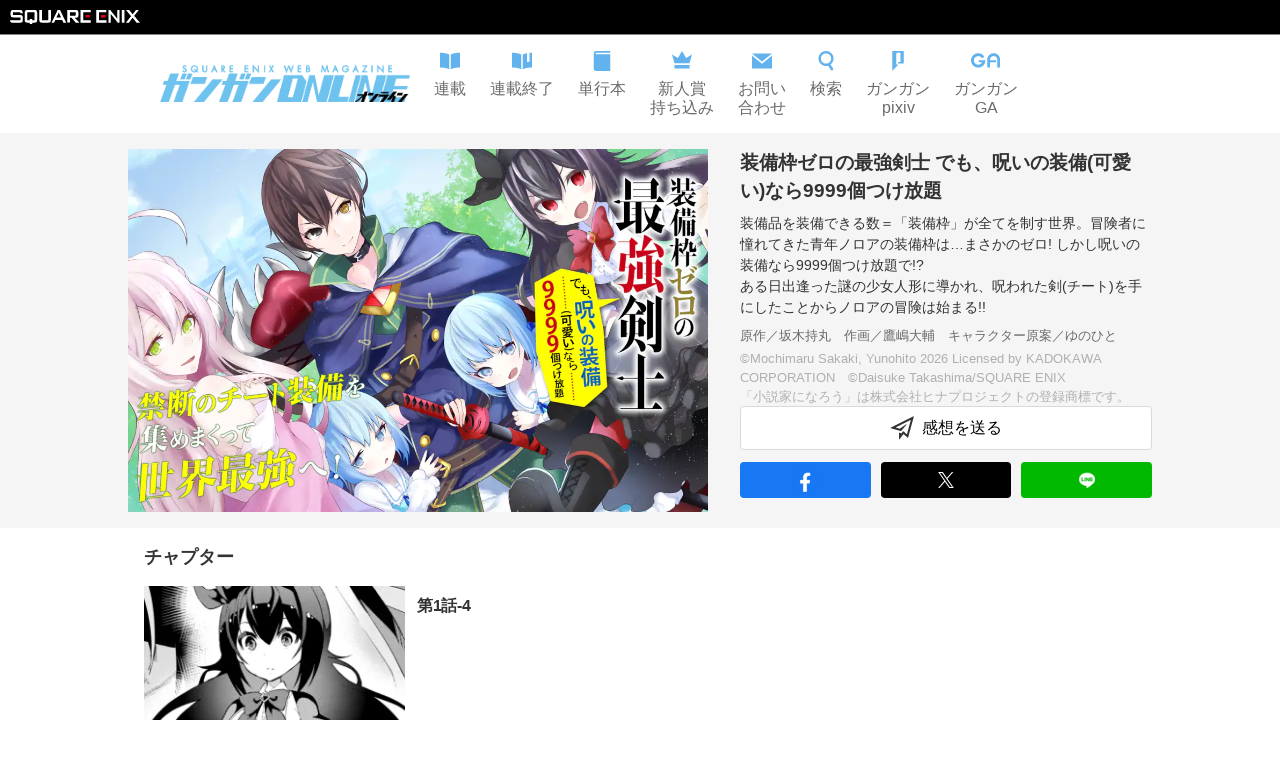

--- FILE ---
content_type: text/html; charset=utf-8
request_url: https://www.ganganonline.com/title/55
body_size: 9597
content:
<!DOCTYPE html><html><head><meta charSet="utf-8"/><meta name="viewport" content="width=device-width"/><meta property="og:title" content="ガンガンONLINE"/><meta property="og:url" content="https://www.ganganonline.com"/><meta property="og:type" content="website"/><link rel="icon" type="image/x-icon" href="/16_16.ico" sizes="16x16"/><link rel="shortcut icon" type="image/x-icon" href="/32_32.ico" sizes="32x32"/><script src="https://cdnjs.cloudflare.com/ajax/libs/autotrack/2.4.1/autotrack.js" integrity="sha512-HUmooslVKj4m6OBu0OgzjXXr+QuFYy/k7eLI5jdeEy/F4RSgMn6XRWRGkFi5IFaFgy7uFTkegp3Z0XnJf3Jq+g==" crossorigin="anonymous" referrerPolicy="no-referrer"></script><link rel="stylesheet" href="https://www.jp.square-enix.com/common/templates/css/template2.0.css"/><meta name="apple-itunes-app" content="app-id=414617249"/><title>装備枠ゼロの最強剣士 でも、呪いの装備(可愛い)なら9999個つけ放題 | ガンガンONLINE</title><meta name="description" content="完全無料で連載中！　ガンガンONLINE／装備枠ゼロの最強剣士 でも、呪いの装備(可愛い)なら9999個つけ放題(原作／坂木持丸　作画／鷹嶋大輔　キャラクター原案／ゆのひと)／装備品を装備できる数＝「装備枠」が全てを制す世界。冒険者に憧れてきた青年ノロアの装備枠は…まさかのゼロ! しかし呪いの装備なら9999個つけ放題で!?
ある日出逢った謎の少女人形に導かれ、呪われた剣(チート)を手にしたことからノロアの冒険は始まる!! "/><meta property="og:description" content="完全無料で連載中！　ガンガンONLINE／装備枠ゼロの最強剣士 でも、呪いの装備(可愛い)なら9999個つけ放題(原作／坂木持丸　作画／鷹嶋大輔　キャラクター原案／ゆのひと)／装備品を装備できる数＝「装備枠」が全てを制す世界。冒険者に憧れてきた青年ノロアの装備枠は…まさかのゼロ! しかし呪いの装備なら9999個つけ放題で!?
ある日出逢った謎の少女人形に導かれ、呪われた剣(チート)を手にしたことからノロアの冒険は始まる!! "/><meta property="og:image" content="/secure/title/55/title_thumbnail_main/227166.webp?hash=J-Eb6zId1w8i_QB4z1sv1g&amp;expires=1769558400"/><meta name="next-head-count" content="14"/><link rel="preload" href="/_next/static/css/59184fc1b4861ca0.css" as="style"/><link rel="stylesheet" href="/_next/static/css/59184fc1b4861ca0.css" data-n-g=""/><link rel="preload" href="/_next/static/css/cc7fe003a0888941.css" as="style"/><link rel="stylesheet" href="/_next/static/css/cc7fe003a0888941.css" data-n-p=""/><noscript data-n-css=""></noscript><script defer="" nomodule="" src="/_next/static/chunks/polyfills-c67a75d1b6f99dc8.js"></script><script src="/_next/static/chunks/webpack-b9f44b7b1933ccaa.js" defer=""></script><script src="/_next/static/chunks/framework-5f4595e5518b5600.js" defer=""></script><script src="/_next/static/chunks/main-486ee6a92efe3798.js" defer=""></script><script src="/_next/static/chunks/pages/_app-301ac03774917bbc.js" defer=""></script><script src="/_next/static/chunks/100-c102f3924fe58ee3.js" defer=""></script><script src="/_next/static/chunks/342-900d299ef46a2f4c.js" defer=""></script><script src="/_next/static/chunks/283-f9ea3b04c4315aab.js" defer=""></script><script src="/_next/static/chunks/296-2cb52904785f88ad.js" defer=""></script><script src="/_next/static/chunks/pages/title/%5BtitleId%5D-2df48d1da89e17ba.js" defer=""></script><script src="/_next/static/yRvviS21-rQ52iMzJQ7xt/_buildManifest.js" defer=""></script><script src="/_next/static/yRvviS21-rQ52iMzJQ7xt/_ssgManifest.js" defer=""></script></head><body><div id="__next" data-reactroot=""><div class="Base_container__BJeCJ"><header id="sqexHeader-black"><div id="header-title" class="clearfix"><div class="logo"><a href="https://www.jp.square-enix.com/"><img src="https://www.jp.square-enix.com/common/templates/images/logo_b.svg" alt="SQUARE ENIX"/></a></div></div></header><div class="Header_container__VUzJA"><a class="Header_container__logoLink__KhlVY" href="/"><img class="Header_container__logo__xQHzX" src="/assets/header_logo.png" width="259" height="44"/></a><div class="Header_container_pc__nomHH"><div class="Header_container_pc__icons__Hc6Va"><a href="/rensai"><div class="Header_icon__GNcb6"><svg width="20" height="20" viewBox="0 0 16 16" fill="none" xmlns="http://www.w3.org/2000/svg"><path fill-rule="evenodd" clip-rule="evenodd" d="M7.33337 2.7688C5.39816 1.81656 2.72722 1.4163 0 1.33301V13.1423C2.62467 13.2223 5.19667 13.5963 7.11133 14.4723C7.18408 14.5057 7.25821 14.5348 7.33337 14.5595V3.88945V2.7688ZM8.66671 2.76876V3.88945V14.5594C8.74202 14.5347 8.81635 14.5057 8.88933 14.4723C10.804 13.5963 13.3753 13.2223 16 13.1423V1.33301C13.2728 1.4163 10.6019 1.81655 8.66671 2.76876Z" fill="#62B2EE"></path></svg><p class="Header_icon__text__Hk3LH">連載</p></div></a><a href="/finish"><div class="Header_icon__GNcb6"><svg width="20" height="20" viewBox="0 0 16 16" fill="none" xmlns="http://www.w3.org/2000/svg"><path fill-rule="evenodd" clip-rule="evenodd" d="M0 1.33301C2.72722 1.4163 5.39816 1.81656 7.33337 2.7688V3.88945V14.5595C7.25821 14.5348 7.18408 14.5057 7.11133 14.4723C5.19667 13.5963 2.62467 13.2223 0 13.1423V1.33301ZM8.66671 3.88945V2.76876C9.62492 2.29728 10.7635 1.96111 12 1.73175V8.99967L13 8.33301L14 8.99967V1.45625C14.6564 1.39348 15.3265 1.35358 16 1.33301V13.1423C13.3753 13.2223 10.804 13.5963 8.88933 14.4723C8.81635 14.5057 8.74202 14.5347 8.66671 14.5594V3.88945Z" fill="#62B2EE"></path></svg><p class="Header_icon__text__Hk3LH">連載終了</p></div></a><a href="/volumes"><div class="Header_icon__GNcb6"><svg width="20" height="20" viewBox="0 0 16 16" fill="none" xmlns="http://www.w3.org/2000/svg"><path d="M3.66301 2.66667C2.74634 2.66667 2.74634 1.33333 3.66301 1.33333H14.6663V0H3.33301C2.22834 0 1.33301 0.895333 1.33301 2V14C1.33301 15.1047 2.22834 16 3.33301 16H14.6663V2.66667H3.66301Z" fill="#62B2EE"></path></svg><p class="Header_icon__text__Hk3LH">単行本</p></div></a><a href="/special/award/"><div class="Header_icon__GNcb6"><svg width="20" height="20" viewBox="0 0 16 16" fill="none" xmlns="http://www.w3.org/2000/svg"><path d="M2 9.8L0 2.8L4.736 5.6L8 0L11.264 5.6L16 2.8L14 9.8H2ZM2 11.2V14H14V11.2H2Z" fill="#62B2EE"></path></svg><p class="Header_icon__text__Hk3LH">新人賞<br/>持ち込み</p></div></a><a href="/special/support/"><div class="Header_icon__GNcb6"><svg width="20" height="20" viewBox="0 0 16 16" fill="none" xmlns="http://www.w3.org/2000/svg"><path d="M8 8.47533L0.01 2H15.99L8 8.47533ZM8 10.1913L0 3.708V14H16V3.708L8 10.1913Z" fill="#62B2EE"></path></svg><p class="Header_icon__text__Hk3LH">お問い<br/>合わせ</p></div></a><a href="/search"><div class="Header_icon__GNcb6"><svg width="20" height="20" viewBox="0 0 16 16" fill="none" xmlns="http://www.w3.org/2000/svg"><path fill-rule="evenodd" clip-rule="evenodd" d="M8 1.89474C5.73273 1.89474 3.89474 3.73273 3.89474 6C3.89474 8.26727 5.73273 10.1053 8 10.1053C10.2673 10.1053 12.1053 8.26727 12.1053 6C12.1053 3.73273 10.2673 1.89474 8 1.89474ZM2 6C2 2.68629 4.68629 0 8 0C11.3137 0 14 2.68629 14 6C14 9.31371 11.3137 12 8 12C4.68629 12 2 9.31371 2 6Z" fill="#62B2EE"></path><path fill-rule="evenodd" clip-rule="evenodd" d="M9.61727 11.6727C9.31142 11.2079 9.44384 10.5828 9.91189 10.2819L9.99925 10.2257C10.4603 9.92931 11.0741 10.0593 11.3754 10.5172L13.6456 13.9675C13.9514 14.4324 13.819 15.0574 13.351 15.3584L13.2636 15.4145C12.8025 15.7109 12.1887 15.5809 11.8875 15.123L9.61727 11.6727Z" fill="#62B2EE"></path></svg><p class="Header_icon__text__Hk3LH">検索</p></div></a><a href="/pixiv"><div class="Header_icon__GNcb6"><svg width="20" height="20" viewBox="0 0 16 16" fill="none" xmlns="http://www.w3.org/2000/svg"><path d="M8.00065 9.7V9.16667C8.00065 9.00098 8.13496 8.86667 8.30065 8.86667H9.33398C9.86732 8.86667 10.0007 8.22222 10.0007 8V2C10.0007 1.46667 9.55621 1.33333 9.33398 1.33333H7.33398C6.80065 1.33333 6.66732 2 6.66732 2.33333V10.3333C6.66732 10.7357 7.15313 10.8953 7.61157 10.9585C7.87634 10.995 8.01084 11.3231 7.82185 11.5121L3.84612 15.4879C3.65713 15.6769 3.33398 15.543 3.33398 15.2757V0.3C3.33398 0.134315 3.4683 0 3.63398 0H12.3673C12.533 0 12.6673 0.134315 12.6673 0.3V9.7C12.6673 9.86569 12.533 10 12.3673 10H8.30065C8.13497 10 8.00065 9.86569 8.00065 9.7Z" fill="#62B2EE"></path></svg><p class="Header_icon__text__Hk3LH">ガンガン<br/>pixiv</p></div></a><a href="/ga"><div class="Header_icon__GNcb6"><svg width="30" height="20" viewBox="0 0 25 13" fill="none" xmlns="http://www.w3.org/2000/svg"><path d="M6.00015 12.0015C2.69195 12.0015 0 9.30952 0 6.00015C0 2.69195 2.69195 0 6.00015 0C8.12407 0 10.1104 1.13958 11.1829 2.97538L9.11194 4.1867C8.46747 3.08475 7.27497 2.40029 6.00015 2.40029C4.01499 2.40029 2.40029 4.01499 2.40029 6.00015C2.40029 7.9853 4.01499 9.6 6.00015 9.6C7.16678 9.6 8.26755 9.02727 8.94495 8.0688C9.01668 7.96648 9.02609 7.83359 8.96847 7.72304C8.91084 7.61249 8.79677 7.54311 8.6721 7.54311H6.63521C6.54112 7.54311 6.46351 7.46667 6.46351 7.37141V6.00015C6.46351 5.90606 6.53995 5.82845 6.63521 5.82845H11.9968L11.9979 5.87549C11.9991 5.91782 12.0003 5.95899 12.0003 6.00015C12.0003 6.52113 11.9321 7.03976 11.798 7.54311C11.1006 10.168 8.71562 12.0015 6.00015 12.0015Z" fill="#62B2EE"></path><path d="M22.0554 12.0003C21.9637 12.0003 21.8885 11.925 21.8885 11.8333V5.33281C21.8885 3.67829 20.542 2.33303 18.8887 2.33303C17.2353 2.33303 15.8889 3.67829 15.8889 5.33281V5.49979C15.8889 5.68441 16.0382 5.83258 16.2217 5.83258H20.7219C20.8137 5.83258 20.8889 5.90784 20.8889 5.99956V7.33306C20.8889 7.42478 20.8137 7.50004 20.7219 7.50004H16.2217C16.0371 7.50004 15.8889 7.64938 15.8889 7.83282V11.8333C15.8889 11.925 15.8136 12.0003 15.7219 12.0003H13.7217C13.6299 12.0003 13.5547 11.925 13.5547 11.8333V5.33281C13.5547 2.393 15.9477 0 18.8887 0C21.8297 0 24.2215 2.393 24.2215 5.33281V11.8321C24.2215 11.9239 24.1462 11.9991 24.0545 11.9991H22.0554V12.0003Z" fill="#62B2EE"></path></svg><p class="Header_icon__text__Hk3LH">ガンガン<br/>GA</p></div></a></div></div><div class="Header_container_sp__a2H9w"><a class="Header_container_sp__search__3zv8F" href="/search"><svg width="24" height="24" viewBox="0 0 24 24" fill="none" xmlns="http://www.w3.org/2000/svg"><path fill-rule="evenodd" clip-rule="evenodd" d="M12 2.84211C8.59909 2.84211 5.84211 5.59909 5.84211 9C5.84211 12.4009 8.59909 15.1579 12 15.1579C15.4009 15.1579 18.1579 12.4009 18.1579 9C18.1579 5.59909 15.4009 2.84211 12 2.84211ZM3 9C3 4.02944 7.02944 0 12 0C16.9706 0 21 4.02944 21 9C21 13.9706 16.9706 18 12 18C7.02944 18 3 13.9706 3 9Z" fill="#333333"></path><path fill-rule="evenodd" clip-rule="evenodd" d="M14.1481 17.0865C13.8423 16.6216 13.9747 15.9965 14.4428 15.6956L15.415 15.0706C15.8761 14.7742 16.4899 14.9042 16.7912 15.3621L20.7461 21.3729C21.052 21.8378 20.9196 22.4629 20.4515 22.7638L19.4793 23.3888C19.0182 23.6852 18.4044 23.5552 18.1031 23.0973L14.1481 17.0865Z" fill="#333333"></path></svg></a><a class="Header_container_sp__menu__Sg6y_"><svg width="24" height="24" viewBox="0 0 24 24" fill="none" xmlns="http://www.w3.org/2000/svg"><path d="M24 5C24 5.55228 23.5523 6 23 6H1C0.447716 6 0 5.55228 0 5V3C0 2.44772 0.447715 2 1 2H23C23.5523 2 24 2.44772 24 3V5ZM24 11C24 10.4477 23.5523 10 23 10H1C0.447716 10 0 10.4477 0 11V13C0 13.5523 0.447715 14 1 14H23C23.5523 14 24 13.5523 24 13V11ZM24 19C24 18.4477 23.5523 18 23 18H1C0.447716 18 0 18.4477 0 19V21C0 21.5523 0.447715 22 1 22H23C23.5523 22 24 21.5523 24 21V19Z" fill="#333333"></path></svg></a></div></div><main class="Base_main__nEWZl"><div class="title_top__ik2q9"><div class="title_container__HVMj2"><img src="/secure/title/55/title_thumbnail_main/227166.webp?hash=J-Eb6zId1w8i_QB4z1sv1g&amp;expires=1769558400" class="title_thumbnail__b751O" width="1080" height="675" loading="eager"/><div class="title_detail__iHeQp"><h1 class="title_detail__header__S1nuK">装備枠ゼロの最強剣士 でも、呪いの装備(可愛い)なら9999個つけ放題</h1><p class="title_detail__description__2_9cS">装備品を装備できる数＝「装備枠」が全てを制す世界。冒険者に憧れてきた青年ノロアの装備枠は…まさかのゼロ! しかし呪いの装備なら9999個つけ放題で!?
ある日出逢った謎の少女人形に導かれ、呪われた剣(チート)を手にしたことからノロアの冒険は始まる!! </p><p class="title_detail__author__j_PAS">原作／坂木持丸　作画／鷹嶋大輔　キャラクター原案／ゆのひと</p><p class="title_detail__copyright__U12hB">©Mochimaru Sakaki, Yunohito 2026 Licensed by KADOKAWA CORPORATION　©Daisuke Takashima/SQUARE ENIX
「小説家になろう」は株式会社ヒナプロジェクトの登録商標です。
</p><a class="title_form__jmpAS" href="https://www.ganganonline.com/questionnaire/280/"><svg width="24" height="24" viewBox="0 0 24 24" fill="none" xmlns="http://www.w3.org/2000/svg" style="margin-right:0.5rem"><path d="M0.693516 11.6532C0.448325 11.7758 0.48245 12.136 0.746305 12.2103L10.8164 15.0483C10.9284 15.0798 11.0486 15.0437 11.1247 14.9557L16.4418 8.80306C16.6725 8.53612 16.3332 8.15917 16.0435 8.3606L9.95988 12.5914C9.88648 12.6425 9.79415 12.6581 9.70804 12.6341L6.28212 11.6791C6.01764 11.6054 5.98295 11.2446 6.22852 11.1218L20.2939 4.09003C20.5258 3.97407 20.7857 4.18713 20.7174 4.4373L17.0474 17.893C16.9888 18.1078 16.7248 18.1862 16.5585 18.0381L13.415 15.2391C13.2834 15.1219 13.0796 15.1429 12.9746 15.2844L11.3664 17.4522C11.2497 17.6094 11 17.5269 11 17.3311C11 17.24 10.9393 17.16 10.8516 17.1354L9.38089 16.7236C9.18959 16.6701 9 16.8139 9 17.0125V23.0919C9 23.381 9.36873 23.5028 9.54096 23.2706L13.2776 18.2325C13.3826 18.0909 13.5864 18.07 13.718 18.1872L17.6384 21.6781C17.8048 21.8262 18.0688 21.7478 18.1274 21.5329L23.8235 0.647332C23.8917 0.397152 23.6318 0.184099 23.3999 0.300069L0.693516 11.6532Z" fill="#333333"></path></svg>感想を送る</a><div class="Share_buttons__P3ZYu"><a class="Share_facebook__lEEHS"><img src="/assets/fb_round.svg" width="24" height="24"/></a><a class="Share_twitter__K2sWp"><img src="/assets/x.svg" width="16" height="16"/></a><a class="Share_line__8dKcl"><img src="/assets/line_round.svg" width="24" height="24"/></a></div></div></div></div><div class="title_chapter_section__U7RGo"><div class="title_chapter__WhxXL"><div class="SectionHeader_container__Xxse_"><p class="SectionHeader_container__header__lstDB">チャプター</p></div><div class="title_chapter__main__RYGDo"><a class="Chapter_chapter__oSTBF"><div class="Chapter_chapter__thumbnailWrapper__9OmQC"><img class="Chapter_chapter__thumbnail__EKQwb" width="540" height="338" src="/secure/title/55/chapter/4001/chapter_thumbnail/8750.webp?hash=RYLAiXEH9pMMnGU2aQXm5A&amp;expires=1769558400" alt="第1話-4"/></div><div class="Chapter_chapter__body__Iopda"><p class="Chapter_chapter__mainText__G2ahx">第1話-4</p><p class="Chapter_chapter__subText__7jPPP"></p></div></a><a class="Chapter_chapter__oSTBF"><div class="Chapter_chapter__thumbnailWrapper__9OmQC"><img class="Chapter_chapter__thumbnail__EKQwb" width="540" height="338" src="/secure/title/55/chapter/4004/chapter_thumbnail/8747.webp?hash=-EGhVCOGBC93-36DteflZw&amp;expires=1769558400" alt="第1話-3"/></div><div class="Chapter_chapter__body__Iopda"><p class="Chapter_chapter__mainText__G2ahx">第1話-3</p><p class="Chapter_chapter__subText__7jPPP"></p></div></a><a class="Chapter_chapter__oSTBF"><div class="Chapter_chapter__thumbnailWrapper__9OmQC"><img class="Chapter_chapter__thumbnail__EKQwb" width="540" height="338" src="/secure/title/55/chapter/4007/chapter_thumbnail/8744.webp?hash=KgtmVI3rFEKDr_Abp5cYqw&amp;expires=1769558400" alt="第1話-2"/></div><div class="Chapter_chapter__body__Iopda"><p class="Chapter_chapter__mainText__G2ahx">第1話-2</p><p class="Chapter_chapter__subText__7jPPP"></p></div></a><a class="Chapter_chapter__oSTBF"><div class="Chapter_chapter__thumbnailWrapper__9OmQC"><img class="Chapter_chapter__thumbnail__EKQwb" width="540" height="338" src="/secure/title/55/chapter/3980/chapter_thumbnail/8741.webp?hash=_-LV_Q7zMcJJedrb1y7pMA&amp;expires=1769558400" alt="第1話-1"/></div><div class="Chapter_chapter__body__Iopda"><p class="Chapter_chapter__mainText__G2ahx">第1話-1</p><p class="Chapter_chapter__subText__7jPPP"></p></div></a></div></div></div><section class="title_sections__x9JW_"><div class="TitleInformationSection_container__Prgnt"><div class="TitleInformationSection_informations__TlxwB"><div class="SectionHeader_container__Xxse_"><p class="SectionHeader_container__header__lstDB">作品インフォメーション</p></div><div class="TitleInformationSection_informations__items__D10tv"><div class="TitleInformationSection_information__x9OIz"><div class="TitleInformationSection_information__body__hJ5oo"><p class="TitleInformationSection_information__text__nos_L">『装備枠ゼロの最強剣士 でも、呪いの装備(可愛い)なら9999個つけ放題』コミックス第7巻(完) 2023年3月7日 発売!!</p></div><p class="TitleInformationSection_information__date__cRFEy"></p></div></div></div></div><div class="title_books__zoIGW"><div class="title_contents__0Tb1M title_contents_single__n6pK4"><div class="VolumeSection2_section__6GVXY"><div class="SectionHeader_container__Xxse_"><p class="SectionHeader_container__header__lstDB">単行本</p></div><div class="VolumeSection2_section__volumes__0CqdL VolumeSection2_section__volumes_single__D9Aqm"><div class="Volume2_volume__xgmP3"><img width="540" height="770" src="/secure/title/55/volume/5739/volume_thumbnail/203247.webp?hash=ou20d6nY8u_EXxXH2O4dHw&amp;expires=1769558400" class="Volume2_volume__thumbnail__bnSCU"/><div><p class="Volume2_volume__name__paNqo">装備枠ゼロの最強剣士 でも、呪いの装備(可愛い)なら9999個つけ放題 7巻(完)</p><p class="Volume2_volume__catchPhrase__GQu2c">誰も欠けることなく全てを救え――!! 呪いの装備で目指す世界最強譚、堂々完結!!</p><p class="Volume2_volume__description_close__Z2_jX Volume2_volume__description___4iuC">聖都を度々襲撃する魔物の群れ。その狙いは隣国の姫にして聖都のアイドル、ラヴリアだった…!? 彼女の護衛を任されたノロアは、護衛中ラヴリアとの仲を深める中で、呪い持ちの謎の男マーズと遭遇する。聖都の呪災に深く関わっていると見なし、マーズの捜索が開始される中、ラヴリアは密かにマーズと接触していた…。マーズは「呪い持ち」であるラヴリアに、ノロアの抹殺を命じるが…!?
呪いの装備で目指す世界最強譚、堂々完結!!</p><span class="Volume2_volume__descriptionContinue__uv6VI">...続きを読む</span><p class="Volume2_volume__publishedDate__F7vWf">2023.03.07発売！</p><div class="BookStoreBanner_banners__eUdiC"><a href="http://www.amazon.co.jp/gp/product/4757584318?ie=UTF8&amp;tag=semb-22&amp;linkCode=as2&amp;camp=247&amp;creative=1211&amp;creativeASIN=4757584318" class="BookStoreBanner_banners__banner__WmMv1" target="_blank"><img src="/assets/bookstore/amazon.png" width="100" height="40"/></a><a href="https://7net.omni7.jp/detail_isbn/9784757584310" class="BookStoreBanner_banners__banner__WmMv1" target="_blank"><img src="/assets/bookstore/7net.png" width="100" height="40"/></a><a href="http://ad2.trafficgate.net/t/r/22/188/152355_161823/0/-/http://books.rakuten.co.jp/rdt/item/?sid=213310&amp;sno=ISBN:9784757584310" class="BookStoreBanner_banners__banner__WmMv1" target="_blank"><img src="/assets/bookstore/rakuten.png" width="100" height="40"/></a><a href="https://magazine.jp.square-enix.com/top/comics/detail/9784757584310/" class="BookStoreBanner_banners__banner__WmMv1" target="_blank"><img src="/assets/bookstore/denshi.png" width="100" height="40"/></a></div></div><a class="Volume2_volume__fare_info__GdCPy" href="https://magazine.jp.square-enix.com/top/event/detail/2344/">フェア情報</a></div></div></div><div><div class="OriginalSection_section__KZdDm"><div class="SectionHeader_container__Xxse_"><p class="SectionHeader_container__header__lstDB">関連書籍</p></div><div class="OriginalSection_section__volumes__i3XnV OriginalSection_section__volumes_single__ou1lC"><div class="OriginalVolume_volume__h3EdR"><img src="/secure/book/110485.webp?hash=xQCXpgK8nS3KI1N0KLtHyg&amp;expires=1769558400" class="OriginalVolume_volume__thumbnail__5e1aK"/><div><p class="OriginalVolume_volume__name__qg7JG">装備枠ゼロの最強剣士 でも、呪いの装備(可愛い)なら9999個つけ放題 3巻</p><p class="OriginalVolume_volume__author__EW9Ls">著者／坂木持丸
イラスト／ゆのひと
発行／KADOKAWA(カドカワBOOKS) </p><p class="OriginalVolume_volume__catchPhrase__RrY3m"></p><p class="OriginalVolume_volume__description_close__yLEOG OriginalVolume_volume__description__HsPK5"></p><span class="OriginalVolume_volume__descriptionContinue__BxVj2">...続きを読む</span><p class="OriginalVolume_volume__publishedDate__XNMNW"></p></div></div></div></div></div></div></div></section><div style="display:none">          <!-- Google Code for 20130409_PC_&#12460;&#12531;&#12460;&#12531;&#12458;&#12531;&#12521;&#12452;&#12531;_&#20844;&#24335;&#12469;&#12452;&#12488;_TOP --><!-- Remarketing tags may not be associated with personally identifiable information or placed on pages related to sensitive categories. For instructions on adding this tag and more information on the above requirements, read the setup guide: google.com/ads/remarketingsetup --><script type="text/javascript">/* <![CDATA[ */var google_conversion_id = 996876087;var google_conversion_label = "rGbTCJmnpQQQt76s2wM";var google_custom_params = window.google_tag_params;var google_remarketing_only = true;/* ]]> */</script><script type="text/javascript" src="//www.googleadservices.com/pagead/conversion.js" defer></script><noscript><div style="display:inline;"><img height="1" width="1" style="border-style:none;" alt="" src="//googleads.g.doubleclick.net/pagead/viewthroughconversion/996876087/?value=0&amp;label=rGbTCJmnpQQQt76s2wM&amp;guid=ON&amp;script=0"/></div></noscript></div></main><div class="Footer_footer__uZPiO"><div class="Footer_footer__inner__kz0x7"><a class="Footer_item__NzomH" href="https://magazine.jp.square-enix.com/top/"><p class="Footer_item__text__hCKyR">SQUARE ENIX マガジン＆ブックス</p><svg class="Footer_item__icon__u0zdY" width="24" height="24" viewBox="0 0 24 24" fill="none" xmlns="http://www.w3.org/2000/svg"><path d="M9 5L15 12L9 19" stroke="#333333" stroke-linecap="round" stroke-linejoin="round"></path></svg></a><a class="Footer_item__NzomH" href="https://magazine.jp.square-enix.com/gangan/"><p class="Footer_item__text__hCKyR">月刊少年ガンガン</p><svg class="Footer_item__icon__u0zdY" width="24" height="24" viewBox="0 0 24 24" fill="none" xmlns="http://www.w3.org/2000/svg"><path d="M9 5L15 12L9 19" stroke="#333333" stroke-linecap="round" stroke-linejoin="round"></path></svg></a><a class="Footer_item__NzomH" href="https://magazine.jp.square-enix.com/gfantasy/"><p class="Footer_item__text__hCKyR">月刊Gファンタジー</p><svg class="Footer_item__icon__u0zdY" width="24" height="24" viewBox="0 0 24 24" fill="none" xmlns="http://www.w3.org/2000/svg"><path d="M9 5L15 12L9 19" stroke="#333333" stroke-linecap="round" stroke-linejoin="round"></path></svg></a><a class="Footer_item__NzomH" href="https://magazine.jp.square-enix.com/yg/"><p class="Footer_item__text__hCKyR">ヤングガンガン</p><svg class="Footer_item__icon__u0zdY" width="24" height="24" viewBox="0 0 24 24" fill="none" xmlns="http://www.w3.org/2000/svg"><path d="M9 5L15 12L9 19" stroke="#333333" stroke-linecap="round" stroke-linejoin="round"></path></svg></a><a class="Footer_item__NzomH" href="https://magazine.jp.square-enix.com/joker/"><p class="Footer_item__text__hCKyR">月刊ガンガンJOKER</p><svg class="Footer_item__icon__u0zdY" width="24" height="24" viewBox="0 0 24 24" fill="none" xmlns="http://www.w3.org/2000/svg"><path d="M9 5L15 12L9 19" stroke="#333333" stroke-linecap="round" stroke-linejoin="round"></path></svg></a><a class="Footer_item__NzomH" href="https://magazine.jp.square-enix.com/biggangan/"><p class="Footer_item__text__hCKyR">月刊ビッグガンガン</p><svg class="Footer_item__icon__u0zdY" width="24" height="24" viewBox="0 0 24 24" fill="none" xmlns="http://www.w3.org/2000/svg"><path d="M9 5L15 12L9 19" stroke="#333333" stroke-linecap="round" stroke-linejoin="round"></path></svg></a><a class="Footer_item__NzomH" href="https://www.manga-up.com/"><p class="Footer_item__text__hCKyR">マンガUP!</p><svg class="Footer_item__icon__u0zdY" width="24" height="24" viewBox="0 0 24 24" fill="none" xmlns="http://www.w3.org/2000/svg"><path d="M9 5L15 12L9 19" stroke="#333333" stroke-linecap="round" stroke-linejoin="round"></path></svg></a><a class="Footer_item__NzomH" href="https://magazine.jp.square-enix.com/ganganpixiv/"><p class="Footer_item__text__hCKyR">ガンガンpixiv</p><svg class="Footer_item__icon__u0zdY" width="24" height="24" viewBox="0 0 24 24" fill="none" xmlns="http://www.w3.org/2000/svg"><path d="M9 5L15 12L9 19" stroke="#333333" stroke-linecap="round" stroke-linejoin="round"></path></svg></a><a class="Footer_item__NzomH" href="https://magazine.jp.square-enix.com/sqexnovel/"><p class="Footer_item__text__hCKyR">SQEXノベル</p><svg class="Footer_item__icon__u0zdY" width="24" height="24" viewBox="0 0 24 24" fill="none" xmlns="http://www.w3.org/2000/svg"><path d="M9 5L15 12L9 19" stroke="#333333" stroke-linecap="round" stroke-linejoin="round"></path></svg></a><a class="Footer_item__NzomH" href="https://magazine.jp.square-enix.com/top/anime/"><p class="Footer_item__text__hCKyR">アニメ・実写情報</p><svg class="Footer_item__icon__u0zdY" width="24" height="24" viewBox="0 0 24 24" fill="none" xmlns="http://www.w3.org/2000/svg"><path d="M9 5L15 12L9 19" stroke="#333333" stroke-linecap="round" stroke-linejoin="round"></path></svg></a><a class="Footer_item__NzomH" href="https://www.jp.square-enix.com/recruit/career/"><p class="Footer_item__text__hCKyR">出版部門 採用情報</p><svg class="Footer_item__icon__u0zdY" width="24" height="24" viewBox="0 0 24 24" fill="none" xmlns="http://www.w3.org/2000/svg"><path d="M9 5L15 12L9 19" stroke="#333333" stroke-linecap="round" stroke-linejoin="round"></path></svg></a><a class="Footer_item__NzomH" href="https://special.member.jp.square-enix.com/"><p class="Footer_item__text__hCKyR">SQUARE ENIX MEMBERS</p><svg class="Footer_item__icon__u0zdY" width="24" height="24" viewBox="0 0 24 24" fill="none" xmlns="http://www.w3.org/2000/svg"><path d="M9 5L15 12L9 19" stroke="#333333" stroke-linecap="round" stroke-linejoin="round"></path></svg></a></div></div><div class="Footer_jasrac__Zw5ZC"><div class="Footer_jasrac__box__S4l1f"><img class="Footer_jasrac__icon__QxJKW" src="/assets/JASRAC.JPG" width="56" height="56"/><p class="Footer_jasrac__number__8pEBn">JASRAC許諾
第9006541165Y38029号</p></div></div><footer id="sqexFooter" class="sqex-footer-black"><div id="sqex-footer-contents"><div class="sqex-footer-shares-wrap"><dl class="sqex-footer-shares"><dd><a class="facebook" title="Facebookでシェア"><img src="https://www.jp.square-enix.com/common/templates/images/footer/share_fb.png" alt="Facebookにシェアする" height="25"/></a></dd><dd><a class="twitter" title="Xでシェア"><img src="https://www.jp.square-enix.com/common/templates/images/footer/share_x_b.png" alt="Xにシェアする" height="25"/></a></dd><dd><a class="line" href="http://line.naver.jp/R/msg/text/?%E3%82%AC%E3%83%B3%E3%82%AC%E3%83%B3ONLINE%20http://sqex.to/92K" target="_blank"><img src="https://www.jp.square-enix.com/common/templates/images/footer/share_ln.png" alt="LINEで送る" title="LINEで送る" style="vertical-align:top!important;width:25px"/></a></dd></dl></div><ul class="sqex-footer-textlink"><li><a href="https://www.jp.square-enix.com/caution.html" class="caution" target="_blank">著作権について</a></li><li><a href="https://www.jp.square-enix.com/privacy/" target="_blank">プライバシーポリシー</a></li><li><a href="https://support.jp.square-enix.com/jump.php" target="_blank">サポートセンター</a></li></ul><div class="sqex-footer-copy-logo"><p class="sqex-footer-copyright" style="line-height:1.8">本サイトの掲載作品はすべてフィクションです。実在の人物・団体・事件等には一切関係ありません。<br/>本サイト上に掲載の文章、画像、写真などを無断で複製することは法律で禁じられています。全ての著作権は株式会社スクウェア・エニックスに帰属します。<br/>All rights Reserved. No reproduction or republication without written permission.<br/>© SQUARE ENIX</p></div></div></footer><div class="Base_button__YdH28 Base_top__C7Aln"><svg width="38" height="18" viewBox="0 0 38 18" fill="none" xmlns="http://www.w3.org/2000/svg"><path d="M2 16L19 2L36 16" stroke="#6B6B6B" stroke-width="3" stroke-linecap="round" stroke-linejoin="round"></path></svg></div></div></div><script id="__NEXT_DATA__" type="application/json">{"props":{"pageProps":{"data":{"default":{"news":[{"body":"『装備枠ゼロの最強剣士 でも、呪いの装備(可愛い)なら9999個つけ放題』コミックス第7巻(完) 2023年3月7日 発売!!"}],"chapters":[{"id":4001,"thumbnailUrl":"/secure/title/55/chapter/4001/chapter_thumbnail/8750.webp?hash=RYLAiXEH9pMMnGU2aQXm5A\u0026expires=1769558400","mainText":"第1話-4"},{"id":4004,"thumbnailUrl":"/secure/title/55/chapter/4004/chapter_thumbnail/8747.webp?hash=-EGhVCOGBC93-36DteflZw\u0026expires=1769558400","mainText":"第1話-3"},{"id":4007,"thumbnailUrl":"/secure/title/55/chapter/4007/chapter_thumbnail/8744.webp?hash=KgtmVI3rFEKDr_Abp5cYqw\u0026expires=1769558400","mainText":"第1話-2"},{"id":3980,"thumbnailUrl":"/secure/title/55/chapter/3980/chapter_thumbnail/8741.webp?hash=_-LV_Q7zMcJJedrb1y7pMA\u0026expires=1769558400","mainText":"第1話-1"}],"relatedTitleLinks":[],"titleName":"装備枠ゼロの最強剣士 でも、呪いの装備(可愛い)なら9999個つけ放題","imageUrl":"/secure/title/55/title_thumbnail_main/227166.webp?hash=J-Eb6zId1w8i_QB4z1sv1g\u0026expires=1769558400","author":"原作／坂木持丸　作画／鷹嶋大輔　キャラクター原案／ゆのひと","description":"装備品を装備できる数＝「装備枠」が全てを制す世界。冒険者に憧れてきた青年ノロアの装備枠は…まさかのゼロ! しかし呪いの装備なら9999個つけ放題で!?\nある日出逢った謎の少女人形に導かれ、呪われた剣(チート)を手にしたことからノロアの冒険は始まる!! ","informationBannerSection":{"banners":[]},"impressionUrl":"https://www.ganganonline.com/questionnaire/280/","volumeSections":{"volumes":[{"bookstoreBanners":[{"store":1,"url":"http://www.amazon.co.jp/gp/product/4757584318?ie=UTF8\u0026tag=semb-22\u0026linkCode=as2\u0026camp=247\u0026creative=1211\u0026creativeASIN=4757584318"},{"store":2,"url":"https://7net.omni7.jp/detail_isbn/9784757584310"},{"store":3,"url":"http://ad2.trafficgate.net/t/r/22/188/152355_161823/0/-/http://books.rakuten.co.jp/rdt/item/?sid=213310\u0026sno=ISBN:9784757584310"},{"store":5,"url":"https://magazine.jp.square-enix.com/top/comics/detail/9784757584310/"}],"imageUrl":"/secure/title/55/volume/5739/volume_thumbnail/203247.webp?hash=ou20d6nY8u_EXxXH2O4dHw\u0026expires=1769558400","titleId":55,"published":"2023.03.07発売！","name":"装備枠ゼロの最強剣士 でも、呪いの装備(可愛い)なら9999個つけ放題 7巻(完)","author":"原作／坂木持丸　作画／鷹嶋大輔　キャラクター原案／ゆのひと","campaignUrl":"https://magazine.jp.square-enix.com/top/event/detail/2344/","volumeId":"title5739","catchphrase":"誰も欠けることなく全てを救え――!! 呪いの装備で目指す世界最強譚、堂々完結!!","summary":"聖都を度々襲撃する魔物の群れ。その狙いは隣国の姫にして聖都のアイドル、ラヴリアだった…!? 彼女の護衛を任されたノロアは、護衛中ラヴリアとの仲を深める中で、呪い持ちの謎の男マーズと遭遇する。聖都の呪災に深く関わっていると見なし、マーズの捜索が開始される中、ラヴリアは密かにマーズと接触していた…。マーズは「呪い持ち」であるラヴリアに、ノロアの抹殺を命じるが…!?\n呪いの装備で目指す世界最強譚、堂々完結!!"}],"header":"単行本"},"originalSections":{"volumes":[{"bookstoreBanners":[],"imageUrl":"/secure/book/110485.webp?hash=xQCXpgK8nS3KI1N0KLtHyg\u0026expires=1769558400","titleId":55,"name":"装備枠ゼロの最強剣士 でも、呪いの装備(可愛い)なら9999個つけ放題 3巻","author":"著者／坂木持丸\nイラスト／ゆのひと\n発行／KADOKAWA(カドカワBOOKS) ","volumeId":"220"}],"header":"関連書籍"},"copyright":"©Mochimaru Sakaki, Yunohito 2026 Licensed by KADOKAWA CORPORATION　©Daisuke Takashima/SQUARE ENIX\n「小説家になろう」は株式会社ヒナプロジェクトの登録商標です。\n","sns":{"url":"https://www.ganganonline.com/share/55","body":"スクエニ発の漫画がたくさん読める #ガンガンONLINE で『装備枠ゼロの最強剣士 でも、呪いの装備(可愛い)なら9999個つけ放題』を今すぐ読もう！#装備枠ゼロの最強剣士 でも、呪いの装備(可愛い)なら9999個つけ放題","bodyForTwitter":"スクエニ発の漫画がたくさん読める #ガンガンONLINE で『装備枠ゼロの最強剣士 でも、呪いの装備(可愛い)なら9999個つけ放題』を今すぐ読もう！#装備枠ゼロの最強剣士 でも、呪いの装備(可愛い)なら9999個つけ放題"},"titleId":55}},"error":null,"time":null},"__N_SSG":true},"page":"/title/[titleId]","query":{"titleId":"55"},"buildId":"yRvviS21-rQ52iMzJQ7xt","isFallback":false,"gsp":true,"scriptLoader":[]}</script></body></html>

--- FILE ---
content_type: text/css
request_url: https://www.jp.square-enix.com/common/templates/css/template2.0.css
body_size: 1762
content:
/* ------------------------
　▼書式設定
--------------------------*/
html {
	margin:0;
	padding:0;
}
body {
	width: 100%;

}
/* ------------------------
　▲書式設定
--------------------------*/

/* ------------------------
　▼header　ヘッダー
--------------------------*/
header {
	font-family:Verdana,Arial,Meiryo,"Hiragino Kaku Gothic Pro",Osaka,"MS P Gothic",sans-serif;
	font-size: 12px;
	color: #fff;
	z-index: 100000;
}
#sqexHeader-black {
	border-bottom: 1px solid #838383;
	background:#000;
}
#sqexHeader-white {
	border-bottom: 1px solid #ccc;
	background:#fff;
}
#header-title {
	padding: 0 10px;
}
	
#header-title div.logo {
	padding: 10px 0;
}

#header-title div.logo a {
	width: 130px;
	height: 14px;
	display: block;
	line-height: 0;
}

#sqexHeader-black_rsp #sqexaccount {
	float: right;
    margin-right: 10px;
    margin-top: 4px;
}

/*スマートフォン*/
@media screen and (max-width: 767px) {
	#header-title {
		width: 40%;
	}
	#header-title div.logo a {
		width: 100%;
		height: auto;
	}
}
/* ------------------------
　▲header　ヘッダー
--------------------------*/

/* ------------------------
　▼contents　コンテンツ
--------------------------*/

#contents {
	margin: 0 auto;
	background: #fff;
	color:#000;
}

/* ------------------------
　▲contents　コンテンツ
--------------------------*/

/* ------------------------
　▼PC/SP 表示非表示
--------------------------*/
#pcOnly,
.pcOnly {
    display: block!important;
}
#pcOnly_inline,
.pcOnly_inline {
    display: inline!important;
}
#pcOnly_inline-block,
.pcOnly_inline-block {
    display: inline-block!important;
}

#spOnly,
.spOnly {
    display: none!important;
}
#spOnly_inline,
.spOnly_inline {
    display: none!important;
}
#spOnly_inline-block,
.spOnly_inline-block {
    display: none!important;
}

@media screen and (max-width: 767px) {
    #pcOnly,
    .pcOnly {
        display: none!important;
    }
    #pcOnly_inline,
    .pcOnly_inline {
        display: none!important;
    }
    #pcOnly_inline-block,
    .pcOnly_inline-block {
        display: none!important;
    }

    #spOnly,
    .spOnly {
        display: block!important;
    }
    #spOnly_inline,
    .spOnly_inline {
        display: inline!important;
    }
    #spOnly_inline-block,
    .spOnly_inline-block {
        display: inline-block!important;
    }
}

/* ------------------------
　▲PC/SP 表示非表示
--------------------------*/

/* ------------------------
　▼footer　フッター
--------------------------*/
footer#sqexFooter {
	font-family:Verdana,Arial,Meiryo,"Hiragino Kaku Gothic Pro",Osaka,"MS P Gothic",sans-serif;
  margin-top: 0px;
  clear: both;
  text-align: center;
  font-weight:normal!important;
  font-size:12px;
}
footer#sqexFooter a:link,
footer#sqexFooter a:visited,
footer#sqexFooter a:hover,
footer#sqexFooter a:active {
  text-decoration: none!important;
  font-weight:normal!important;
}
	footer#sqexFooter.sqex-footer-black {
		background:#000;
		border-top: 1px solid #666;
		color: #fff;
	}
		footer#sqexFooter.sqex-footer-black a:link,
		footer#sqexFooter.sqex-footer-black a:visited,
		footer#sqexFooter.sqex-footer-black a:hover,
		footer#sqexFooter.sqex-footer-black a:active {
			color: #fff;
		}
	footer#sqexFooter.sqex-footer-white {
		background:#fff;
		border-top: 1px solid #ccc;
		color: #333;
	}
			footer#sqexFooter.sqex-footer-white a:link,
			footer#sqexFooter.sqex-footer-white a:visited,
			footer#sqexFooter.sqex-footer-white a:hover,
			footer#sqexFooter.sqex-footer-white a:active {
				color: #333;
			}
div#sqex-footer-contents {
  line-height:1.0;
}

footer#sqexFooter div.sqex-footer-logos {
	margin: 0;
	padding:10px;
	text-align:center;
}
	footer#sqexFooter.sqex-footer-black div.sqex-footer-logos {
		border-bottom: 1px solid #333;
	}
	footer#sqexFooter.sqex-footer-white div.sqex-footer-logos {
		border-bottom: 1px solid #ccc;
	}
footer#sqexFooter div.sqex-footer-logos img {
	vertical-align: middle;
}
footer#sqexFooter div.sqex-footer-logos object {
	width:auto;
	vertical-align: middle;
}
footer#sqexFooter div.sqex-footer-logos img,
footer#sqexFooter div.sqex-footer-logos object {
	margin: 10px;
	max-height:60px;
	display: inline-block;
}
footer#sqexFooter div.sqex-footer-logos img.cero,
footer#sqexFooter div.sqex-footer-logos object.cero {
	max-height: 80px;
}
footer#sqexFooter div.sqex-footer-logos img.foreign-rating,
footer#sqexFooter div.sqex-footer-logos object.foreign-rating {
	max-height: 120px;
}
@media screen and (max-width: 767px) {
	footer#sqexFooter div.sqex-footer-logos {
		margin:0;
		text-align:center;
	}
	footer#sqexFooter div.sqex-footer-logos img,
	footer#sqexFooter div.sqex-footer-logos object {
		max-height:45px;
		display: inline-block;
	}
	footer#sqexFooter div.sqex-footer-logos img.sp_iphone_ipad_02 {
		max-width: 96%;
		height: auto;
		margin: 2%;
	}
	
	footer#sqexFooter div.sqex-footer-logos img.sp_iphone_ipad_02:nth-child(2) {
		max-width: 32.6%;
		height: auto;
		margin: 2%;
	}
}

div#rating-ex {
	padding:10px 0;
	text-align:center;
	border-bottom:1px solid #333;
}

footer#sqexFooter div.sqex-footer-shares-wrap {
	padding:10px 0;
}
	footer#sqexFooter.sqex-footer-black div.sqex-footer-shares-wrap {
		border-bottom: 1px solid #333;
	}
	footer#sqexFooter.sqex-footer-white div.sqex-footer-shares-wrap {
		border-bottom: 1px solid #ccc;
	}
footer#sqexFooter dl.sqex-footer-shares {
	text-align:center;
	width:auto;
	height:40px;
}
footer#sqexFooter dl.sqex-footer-shares dt,
footer#sqexFooter dl.sqex-footer-shares dd {
  display:inline-block;
  margin:7px 15px 7px 0;
  vertical-align:middle;
  height:25px;
}
	footer#sqexFooter dl.sqex-footer-shares dd:last-child {
		margin-right:0;
	}
	footer#sqexFooter dl.sqex-footer-shares dd div {
		vertical-align:middle!important;
	}
@media screen and (max-width: 767px) {
	footer#sqexFooter div.sqex-footer-shares-wrap {
		width:auto;
		position:relative;
		left:auto;
		margin-left:auto;
	}
	footer#sqexFooter dl.sqex-footer-shares {
	  width:auto;
	  border:none;
	  float:none;
	}
	footer#sqexFooter dl.sqex-footer-shares dt {
		display:none;
	}
}

footer#sqexFooter ul.sqex-footer-textlink {
  padding: 10px 0;
  text-align: center;
  line-height: 1;
  width:100%;
}
	footer#sqexFooter.sqex-footer-black ul.sqex-footer-textlink {
	  border-bottom: 1px solid #333;
	}
	footer#sqexFooter.sqex-footer-white ul.sqex-footer-textlink {
	  border-bottom: 1px solid #ccc;
	}

footer#sqexFooter ul.sqex-footer-textlink li {
	display: inline-block;
  padding-left: 11px;
  padding-right: 10px;
}
	footer#sqexFooter.sqex-footer-black ul.sqex-footer-textlink li {
		border-right:1px dotted #333;
	}
	footer#sqexFooter.sqex-footer-white ul.sqex-footer-textlink li {
		border-right:1px dotted #ccc;
	}
	footer#sqexFooter ul.sqex-footer-textlink li:last-child {
	  border-right:none;
	}

@media screen and (max-width: 767px) {
	footer#sqexFooter ul.sqex-footer-textlink {
		display: flex;
		flex-wrap: wrap;
	}
	footer#sqexFooter ul.sqex-footer-textlink li {
	  width:50%;
	  padding:0.5%;
	  margin:1% 0;
	  box-sizing: border-box;
	}
	footer#sqexFooter ul.sqex-footer-textlink li:nth-child(even) {
	  border-right:none;
	}
	footer#sqexFooter.sqex-footer-black ul.sqex-footer-textlink li:nth-child(odd) {
		border-right:1px dotted #333;
	}
	footer#sqexFooter.sqex-footer-white ul.sqex-footer-textlink li:nth-child(odd){
		border-right:1px dotted #ccc;
	}
} 

footer#sqexFooter div.sqex-footer-copy-logo {
	position:relative;
}

footer#sqexFooter p.sqex-footer-copyright {
  margin: 0 auto;
  padding: 20px 0;
  text-align: center;
}

p.sqex-footer-copyright span{
	display:block;
	margin:-25px 10px 0 0;
	text-align:right;
}  

p.sqex-footer-copyright span a{
	margin-left:10px;
}

footer#sqexFooter .sqex-footer-tm {
  padding: 14px 15px 0 15px;
  line-height: 1.2;
  display:block;
}

footer#sqexFooter .sqex-footer-exlogo {
	position:absolute;
	top:10px;
	right:10px;
}
footer#sqexFooter .sqex-footer-exlogo_sp {
	display:none;
	border-top:1px solid #333;
	padding:10px 0;
}

@media screen and (max-width: 767px) {
	footer#sqexFooter .sqex-footer-exlogo {
		display:none;
	}
	footer#sqexFooter .sqex-footer-exlogo_sp {
		display:block;
	}
}

/* ------------------------
　▲footer　フッター
--------------------------*/

--- FILE ---
content_type: text/css; charset=UTF-8
request_url: https://www.ganganonline.com/_next/static/css/63f16eff69d3d356.css
body_size: 1014
content:
.SectionHeader_container__Xxse_{display:flex;align-items:center;margin-bottom:1rem}.SectionHeader_container__header__lstDB{font-size:1.1rem;line-height:1.5;color:#333;font-weight:700;word-break:break-all}.SectionHeader_container__showMore__U_TIM{align-self:flex-start;font-size:1.1rem;line-height:1.5;margin-left:auto;white-space:nowrap;display:flex;color:#aeadad;align-items:center}.SectionHeader_container__showMore__U_TIM svg{display:block}.GridSectionTemplate_contents__jkziJ{width:100%;max-width:1024px;margin-left:auto;margin-right:auto}.GridSectionTemplate_grid__t2Ree{display:grid;grid-gap:1rem .8rem;grid-template-columns:1fr 1fr}@media screen and (min-width:768px){.GridSectionTemplate_grid__t2Ree{grid-template-columns:1fr 1fr 1fr 1fr;grid-gap:2rem .8rem}}.TitleCard2_title__3BXT4{position:relative;width:100%;display:flex;flex-direction:column;align-items:stretch}.TitleCard2_title__link__rO_73:hover{text-decoration:none;opacity:.8}.TitleCard2_title__thumbnail__ZYd24{width:100%;height:auto;border:1px solid #d9d9d9;margin-bottom:.5rem}.TitleCard2_title__updated__y4zg5{color:#fc8e0d;margin-top:.5rem;font-size:.8rem;line-height:1.2;font-weight:700;text-decoration:none}.TitleCard2_title__name__MlE_c{font-size:1rem;font-weight:700;text-overflow:ellipsis;-webkit-line-clamp:1}.TitleCard2_title__description__cA5Gk,.TitleCard2_title__name__MlE_c{line-height:1.5;overflow:hidden;display:-webkit-box;-webkit-box-orient:vertical}.TitleCard2_title__description__cA5Gk{-webkit-line-clamp:2;font-size:.8rem;color:#6b6b6b}.TitleCard2_title__buttons__lab7v{padding-top:.5rem;margin-top:auto;display:flex;flex-direction:column}.TitleCard2_badge__YM1FV{position:absolute;top:0;left:0;color:#fff;display:flex;align-items:center;justify-content:center;font-size:.8rem;line-height:1.2;padding:2px 4px}.TitleCard2_badge__new__UyCky{background-color:#b61f22}.TitleCard2_badge__updated__P9_Xf{background-color:#fc8e0d}.TitleCard2_read_button__D9H3Q{display:flex;background-color:#f5b437;color:#fff;align-items:center;justify-content:center;font-size:1rem;line-height:1.2;padding:.5rem;margin-bottom:.5rem;margin-top:auto;font-weight:700}.TitleCard2_read_button__D9H3Q:hover{opacity:.5;transition:.5s}a.TitleCard2_detail_button__PuCWA{display:flex;color:#fff;background-color:#6dc2ed;align-items:center;justify-content:center;font-size:1rem;line-height:1.2;padding:.5rem;margin-bottom:.25rem;font-weight:700}a.TitleCard2_detail_button__PuCWA:hover{text-decoration:none;opacity:.5;transition:.5s}.TitleCard2_novel_label__hAyki{font-size:.8rem;line-height:1.5;display:inline-block;border-radius:100px;align-items:flex-start;color:#333;margin-top:5px;border:1px solid #333;align-self:flex-start;padding:1px .3rem;font-weight:700;margin-right:4px;white-space:nowrap}.TitleSection2_container___eGqJ{width:100%}.TitleSection2_grid__PnhDM{display:grid;grid-template-columns:1fr 1fr;grid-gap:2rem 1rem;margin-top:.5rem}@media screen and (min-width:768px){.TitleSection2_grid__PnhDM{grid-template-columns:1fr 1fr 1fr 1fr}}.title_list_titleList__TM4zw{margin:0 auto;width:100%;border-top:2px solid #f8f8f8;padding:0 1rem}.title_list_titleList__header__zMJHc{font-size:1.2rem;line-height:1.5;max-width:1024px;padding-top:1rem;font-weight:700;color:#333;margin:0 auto 1rem}.title_list_sections___vzYH>:not(:first-of-type){border-top:4px solid #f8f8f8}.title_list_sections___vzYH>*{padding:1rem 0}.title_list_container__wpgLt{width:100%;height:auto}

--- FILE ---
content_type: text/css; charset=UTF-8
request_url: https://www.ganganonline.com/_next/static/css/554a11689b20e30b.css
body_size: 2075
content:
.NewsSection_container__oDzlH{padding:1rem 0}.NewsSection_header__9R_vW{color:#333;font-size:1.1rem;line-height:1.2;font-weight:700}.NewsSection_wrapper__qNkWZ{position:relative}.NewsSection_horizontal__QrijY{position:relative;scroll-snap-type:x;display:flex;scroll-behavior:smooth;flex-basis:content;overflow-x:auto;margin-top:.5rem;overflow-y:hidden;width:100%}@media screen and (min-width:768px){.NewsSection_horizontal__QrijY{margin-top:1rem}}.NewsSection_horizontal__QrijY>:not(:last-child){margin-right:1rem}.NewsSection_horizontal__QrijY:after{display:block;top:0;left:100%;min-width:1rem;height:1px;content:""}.NewsSection_horizontal__QrijY::-webkit-scrollbar{display:none}.NewsSection_horizontal__rightNavigation__wIuXH{position:absolute;width:52px;height:52px;top:50%;transform:translateY(-50%);right:16px;background-color:#333c;display:flex;align-items:center;justify-content:center}@media screen and (max-width:768px){.NewsSection_horizontal__rightNavigation__wIuXH{display:none}}.NewsSection_horizontal__leftNavigation__gklNx{position:absolute;width:52px;height:52px;top:50%;transform:translateY(-50%);left:16px;background-color:#333c;display:flex;align-items:center;justify-content:center}@media screen and (max-width:768px){.NewsSection_horizontal__leftNavigation__gklNx{display:none}}.NewsSection_horizontal__rightArrow__HDfdQ{width:20px;height:20px;transform-origin:center;transform:translateX(-5px) rotate(135deg);border-top:2px solid #fff;border-left:2px solid #fff}.NewsSection_horizontal__leftArrow__z3QfJ{width:20px;height:20px;transform-origin:center;transform:translateX(5px) rotate(-45deg);border-top:2px solid #fff;border-left:2px solid #fff}.NewsSection_banner__FLbLR{display:block;position:relative;min-width:210px}.NewsSection_banner__FLbLR .NewsSection_img__BhwEp{width:213px;border:1px solid #d9d9d9;height:auto}.NewsSection_badge__C7gJ7{position:absolute;top:0;left:0;background-color:#fc8e0d;color:#fff;display:flex;align-items:center;justify-content:center;font-size:.7rem;font-weight:700;line-height:1rem;padding:2px 4px;min-width:38px}.TwitterSection_container__rdOIj{width:100%;padding:1rem 0}@media screen and (min-width:768px){.TwitterSection_container__rdOIj{padding:0}}.TwitterSection_header__jDghA{color:#333;font-size:1.1rem;line-height:1.2;font-weight:700;display:flex;align-items:center}.TwitterSection_header__jDghA .TwitterSection_text__tQBO5{margin-left:.5rem}.TwitterSection_contents__Xv7UF{margin-top:1rem}.BookStoreBanner_banners__eUdiC{display:grid;grid-template-columns:auto auto;grid-gap:.5rem;margin-top:.5rem}.BookStoreBanner_banners__banner__WmMv1{display:block;max-width:100px;width:100%;height:auto}.BookStoreBanner_banners__banner__WmMv1>img{width:100%;height:auto}@media screen and (min-width:440px)and (max-width:768px){.BookStoreBanner_banners__eUdiC{grid-template-columns:auto 1fr}}@media screen and (min-width:768px)and (max-width:870px){.BookStoreBanner_banners__eUdiC{grid-template-columns:auto auto}}@media screen and (min-width:870px){.BookStoreBanner_banners__eUdiC{grid-template-columns:auto 1fr}}.GanGanTitle_volume__6mSGx{display:grid;grid-template-columns:40% 1fr;grid-template-rows:auto auto;grid-gap:0 1rem;align-items:flex-start}@media screen and (min-width:768px){.GanGanTitle_volume__6mSGx{grid-template-rows:320px auto auto}}.GanGanTitle_volume__main__8Z7uc{display:flex}.GanGanTitle_volume__thumbnail__YMz_T{border:1px solid #d9d9d9;width:100%;height:auto}.GanGanTitle_volume__detail__kVSrb{display:flex;flex-direction:column}.GanGanTitle_volume__buttons__N_Z0f{margin-bottom:auto;grid-column:1/3;display:flex;flex-direction:column}.GanGanTitle_volume__detail_button__eu3Kz{background-color:#6dc2ed}.GanGanTitle_volume__detail_button__eu3Kz,.GanGanTitle_volume__latest_chapter_button__NEPWI{display:flex;align-items:center;justify-content:center;color:#fff;margin-top:6px;border:none;height:44px;font-weight:700}.GanGanTitle_volume__latest_chapter_button__NEPWI{background-color:#f5b437}.GanGanTitle_volume__fare_info__1Tw7c{display:flex;align-items:center;justify-content:center;background-color:#fff;border:1px solid #d9d9d9;color:#6b6b6b;margin-top:.5rem;height:44px;font-weight:700}.GanGanTitle_volume__published__1mY1U{color:#fc8e0d;font-size:.9rem;line-height:1.3rem;font-weight:700}.GanGanTitle_volume__name__U0qRX{color:#333;font-size:1rem;line-height:1.3rem;margin-top:2px;font-weight:700}.GanGanTitle_volume__author__VlU_y{white-space:pre-line;color:#6b6b6b;font-size:.9rem;line-height:1.3rem;margin-top:2px}.GanGanTitle_banners__LBvN5{display:grid;grid-template-columns:auto auto;grid-gap:.5rem;margin-top:.5rem;align-self:flex-start}.GanGanTitle_banners__banner__a2NDn{display:block;width:100%}.GanGanTitle_banners__banner__a2NDn>img{width:100px;max-width:100%;height:auto}.SectionHeader_container__Xxse_{display:flex;align-items:center;margin-bottom:1rem}.SectionHeader_container__header__lstDB{font-size:1.1rem;line-height:1.5;color:#333;font-weight:700;word-break:break-all}.SectionHeader_container__showMore__U_TIM{align-self:flex-start;font-size:1.1rem;line-height:1.5;margin-left:auto;white-space:nowrap;display:flex;color:#aeadad;align-items:center}.SectionHeader_container__showMore__U_TIM svg{display:block}.GanGanTitleSection_contents__wU8YP{max-width:1024px;margin-left:auto;margin-right:auto;margin-top:1rem}.GanGanTitleSection_contents__volumes__TSKB0{margin-top:.5rem}.GanGanTitleSection_contents__volumes__TSKB0>:not(:first-child){margin-top:1rem}.GanGanTitleSection_grid__F2egJ{display:grid;grid-gap:1rem .8rem}@media screen and (min-width:768px){.GanGanTitleSection_grid__F2egJ{grid-template-columns:1fr 1fr;grid-gap:2rem .8rem}}.PixivTitle_volume__Y_Ig3{display:grid;grid-template-columns:40% 1fr;grid-template-rows:auto auto auto;grid-gap:.5rem 1rem;align-items:flex-start}@media screen and (min-width:768px){.PixivTitle_volume__Y_Ig3{grid-template-rows:320px auto auto}}.PixivTitle_volume__thumbnail__md0E3{border:1px solid #d9d9d9;width:100%;height:auto;object-fit:contain;object-position:left top}.PixivTitle_volume__detail__PwwTB{display:flex;flex-direction:column;align-items:flex-start}.PixivTitle_volume__detail_button__o3rnS{margin-top:8px}.PixivTitle_volume__detail_button__o3rnS,.PixivTitle_volume__fare_info__tzyKc{display:flex;align-items:center;justify-content:center;background-color:#fff;color:#6b6b6b;border:1px solid #d9d9d9;height:44px;grid-column:1/3;font-weight:700}.PixivTitle_volume__published__LoTdk{color:#fc8e0d;font-size:1rem;font-weight:700;line-height:14px}.PixivTitle_volume__name__6t8GC{color:#333;font-size:1rem;line-height:18px;margin-top:.5rem;font-weight:700}.PixivTitle_volume__author__fwrXM{color:#6b6b6b;white-space:pre-line;font-size:.9rem;line-height:13px;margin-top:.5rem}.PixivTitle_banners__MTx_y{display:grid;grid-template-columns:auto auto;grid-gap:.5rem;margin-top:.5rem}.PixivTitle_banners__banner__bksY2{display:block;height:auto}.PixivTitle_banners__banner__bksY2>img{width:100px;max-width:100%;height:auto}.PixivTitleSection_container__8zSrc{padding:1rem}.PixivTitleSection_contents__2pg85{max-width:1024px;margin-left:auto;margin-right:auto;margin-top:1rem}.PixivTitleSection_contents__volumes__nvHkS{margin-top:.5rem}.PixivTitleSection_contents__volumes__nvHkS>:not(:first-child){margin-top:1rem}.PixivTitleSection_grid__md5oH{display:grid;grid-gap:1rem .8rem}@media screen and (min-width:768px){.PixivTitleSection_grid__md5oH{grid-template-columns:1fr 1fr;grid-gap:2rem .8rem}}.pixiv_header__mLyna{background-color:#fef4b8;padding:1rem}.pixiv_header__inner__py_WA{width:100%;max-width:960px;margin:0 auto;display:flex;justify-content:flex-start;flex-direction:column}.pixiv_header__thumbnail__Co_uw{width:100%;height:auto}.pixiv_header__banner__f0YvT{display:flex;height:auto;width:100%;max-width:960px;margin-left:auto;margin-right:auto}.pixiv_header__title__zJ0w4{display:block;max-width:960px;margin-top:18px;font-size:18px;font-family:HiraKakuPro,sans-serif;line-height:21px;font-weight:700}.pixiv_header__description__E5LXA{display:block;max-width:960px;margin-top:8px;font-size:.95rem;line-height:1.5;margin-left:auto;margin-right:auto}@media screen and (min-width:768px){.pixiv_header__mLyna{padding:1.4rem}}.pixiv_border__VRB71{padding:.25rem;border-bottom:.25rem solid #f8f8f8}.pixiv_pixiv_link__banner__YBu04{width:287px;height:auto}@media screen and (min-width:768px){.pixiv_pixiv_link__N7eM7{width:343px}}.pixiv_sections__sA_td>:not(:first-of-type){border-top:4px solid #f8f8f8}.pixiv_link_banner__R70tg{height:auto}.pixiv_contents__Jo7DB{width:100%;height:auto}.pixiv_contents__inner__jGJsB{padding:1rem;max-width:1024px;margin:0 auto}@media screen and (min-width:768px){.pixiv_contents__inner__jGJsB{margin-top:1rem;display:flex}.pixiv_contents__inner__jGJsB>:first-child{margin-right:4rem}}@media screen and (min-width:1024px){.pixiv_contents__inner__jGJsB{padding:0}}.pixiv_contents__twitter__6Wude{width:100%}@media screen and (min-width:768px){.pixiv_contents__twitter__6Wude{width:50%}}.pixiv_contents__banner__nTbUF{justify-content:center;align-items:flex-start}@media screen and (min-width:768px){.pixiv_contents__banner__nTbUF{justify-content:flex-start}}.pixiv_news__7ut3S{padding:0 1rem}.pixiv_news__inner__1tAgr{margin:0 auto;max-width:1024px}.pixiv_gangan__BJXw8{padding:1rem}.pixiv_gangan__inner__z276S{margin:0 auto;max-width:1024px}

--- FILE ---
content_type: application/javascript; charset=UTF-8
request_url: https://www.ganganonline.com/_next/static/chunks/pages/pixiv-316b345b6865a912.js
body_size: 4375
content:
(self.webpackChunk_N_E=self.webpackChunk_N_E||[]).push([[874],{7486:function(e,n,t){"use strict";t.r(n),t.d(n,{__N_SSG:function(){return U},default:function(){return L}});var i=t(9499),r=t(8247),a=t(5334),o=t(1601),s=(t(7294),t(3901)),_=t.n(s),c=t(9645),l=t.n(c),u=t(2836),d=t(1773),h=t.n(d),v=t(5893),m=function(e){var n;return(0,v.jsxs)("div",{className:h().volume,children:[(0,v.jsx)("img",{width:"384",height:"546",src:e.imageUrl,className:h().volume__thumbnail}),(0,v.jsxs)("div",{className:h().volume__detail,children:[(0,v.jsx)("p",{className:h().volume__published,children:e.publishDate}),(0,v.jsx)("p",{className:h().volume__name,children:e.name}),(0,v.jsx)("p",{className:h().volume__author,children:e.author}),(null===(n=e.bookstoreBanners)||void 0===n?void 0:n.length)>0&&(0,v.jsx)(u.l,{banners:e.bookstoreBanners||[]})]}),(0,v.jsxs)("div",{className:h().volume__buttons,children:[e.chapterId&&e.titleId&&(0,v.jsx)("a",{className:h().volume__latest_chapter_button,href:"/title/".concat(e.titleId,"/chapter/").concat(e.chapterId),children:"\u6700\u65b0\u8a71\u3092\u8aad\u3080"}),e.titleId&&(0,v.jsx)("a",{className:h().volume__detail_button,href:"/title/".concat(e.titleId),children:"\u4f5c\u54c1\u8a73\u7d30"}),e.campaignUrl?(0,v.jsx)("a",{className:h().volume__fare_info,href:e.campaignUrl,children:"\u30d5\u30a7\u30a2\u60c5\u5831"}):(0,v.jsx)(v.Fragment,{})]})]})},p=t(6183);function x(e,n){var t=Object.keys(e);if(Object.getOwnPropertySymbols){var i=Object.getOwnPropertySymbols(e);n&&(i=i.filter((function(n){return Object.getOwnPropertyDescriptor(e,n).enumerable}))),t.push.apply(t,i)}return t}var f=function(e){return(0,v.jsx)("div",{className:l().grid,children:e.children})},b=function(e){var n;return(0,v.jsx)("div",{className:l().container,children:(0,v.jsxs)("div",{className:l().contents,children:[(0,v.jsx)(p.M,{detailText:"",detailUrl:"",header:"\u30ac\u30f3\u30ac\u30f3ONLINE\u9023\u8f09\u4e2d\u306e\u4f5c\u54c1\u306f\u3053\u3061\u3089!!"}),(0,v.jsx)(f,{children:null===(n=e.pixivTitles)||void 0===n?void 0:n.map((function(e,n){return(0,v.jsx)(m,function(e){for(var n=1;n<arguments.length;n++){var t=null!=arguments[n]?arguments[n]:{};n%2?x(Object(t),!0).forEach((function(n){(0,i.Z)(e,n,t[n])})):Object.getOwnPropertyDescriptors?Object.defineProperties(e,Object.getOwnPropertyDescriptors(t)):x(Object(t)).forEach((function(n){Object.defineProperty(e,n,Object.getOwnPropertyDescriptor(t,n))}))}return e}({},e),n)}))})]})})},j=t(2024),g=t.n(j),N=t(8471),w=t.n(N),O=function(e){var n;return(0,v.jsxs)("div",{className:w().volume,children:[(0,v.jsx)("img",{width:"540",height:"726",src:e.imageUrl,className:w().volume__thumbnail}),(0,v.jsxs)("div",{className:w().volume__detail,children:[(0,v.jsx)("p",{className:w().volume__published,children:e.publishDate}),(0,v.jsx)("p",{className:w().volume__name,children:e.name}),(0,v.jsx)("p",{className:w().volume__author,children:e.author}),(null===(n=e.bookstoreBanners)||void 0===n?void 0:n.length)>0&&(0,v.jsx)(u.l,{banners:e.bookstoreBanners||[]})]}),(0,v.jsx)("a",{className:w().volume__detail_button,href:"".concat(e.link.url),children:e.link.text}),e.campaignUrl&&(0,v.jsx)("a",{className:w().volume__fare_info,href:e.campaignUrl,children:"\u30d5\u30a7\u30a2\u60c5\u5831"})]})};function S(e,n){var t=Object.keys(e);if(Object.getOwnPropertySymbols){var i=Object.getOwnPropertySymbols(e);n&&(i=i.filter((function(n){return Object.getOwnPropertyDescriptor(e,n).enumerable}))),t.push.apply(t,i)}return t}var T=function(e){return(0,v.jsx)("div",{className:g().grid,children:e.children})},k=function(e){var n;return(0,v.jsx)("div",{className:g().container,children:(0,v.jsxs)("div",{className:g().contents,children:[(0,v.jsx)(p.M,{detailText:"",detailUrl:"",header:"\u30ac\u30f3\u30ac\u30f3pixiv\u9023\u8f09\u4e2d\u306e\u4f5c\u54c1\u306f\u3053\u3061\u3089!!"}),(0,v.jsx)(T,{children:null===(n=e.pixivTitles)||void 0===n?void 0:n.map((function(e,n){return(0,v.jsx)(O,function(e){for(var n=1;n<arguments.length;n++){var t=null!=arguments[n]?arguments[n]:{};n%2?S(Object(t),!0).forEach((function(n){(0,i.Z)(e,n,t[n])})):Object.getOwnPropertyDescriptors?Object.defineProperties(e,Object.getOwnPropertyDescriptors(t)):S(Object(t)).forEach((function(n){Object.defineProperty(e,n,Object.getOwnPropertyDescriptor(t,n))}))}return e}({},e),n)}))})]})})},y=t(5675),P=t.n(y),B=t(4233),E=t(9008),G=t.n(E);function z(e,n){var t=Object.keys(e);if(Object.getOwnPropertySymbols){var i=Object.getOwnPropertySymbols(e);n&&(i=i.filter((function(n){return Object.getOwnPropertyDescriptor(e,n).enumerable}))),t.push.apply(t,i)}return t}function D(e){for(var n=1;n<arguments.length;n++){var t=null!=arguments[n]?arguments[n]:{};n%2?z(Object(t),!0).forEach((function(n){(0,i.Z)(e,n,t[n])})):Object.getOwnPropertyDescriptors?Object.defineProperties(e,Object.getOwnPropertyDescriptors(t)):z(Object(t)).forEach((function(n){Object.defineProperty(e,n,Object.getOwnPropertyDescriptor(t,n))}))}return e}var U=!0;function L(e){var n;return(0,v.jsx)(B.X.Provider,{value:e.isPreview,children:(0,v.jsxs)(r.X,{children:[(0,v.jsxs)(G(),{children:[(0,v.jsx)("title",{children:"\u30ac\u30f3\u30ac\u30f3pixiv | \u30ac\u30f3\u30ac\u30f3ONLINE"}),(0,v.jsx)("meta",{name:"description",content:"\u5b8c\u5168\u7121\u6599\u3067\u9023\u8f09\u4e2d! \u30ac\u30f3\u30ac\u30f3ONLINE\uff0f\u30b9\u30af\u30a6\u30a7\u30a2\u30fb\u30a8\u30cb\u30c3\u30af\u30b9\xd7pixiv\u304c\u8d08\u308b\u65b0\u3057\u3044WEB\u96d1\u8a8c\u300c\u30ac\u30f3\u30ac\u30f3pixiv\u300d\u3067\u65b0\u9023\u8f09\u304c\u59cb\u307e\u3063\u305f\u969b\u306f\u3001\u3053\u3061\u3089\u306e\u30da\u30fc\u30b8\u3067\u304a\u77e5\u3089\u305b\u3057\u307e\u3059\u3002"},"description"),(0,v.jsx)("meta",{property:"og:description",content:"\u5b8c\u5168\u7121\u6599\u3067\u9023\u8f09\u4e2d! \u30ac\u30f3\u30ac\u30f3ONLINE\uff0f\u30b9\u30af\u30a6\u30a7\u30a2\u30fb\u30a8\u30cb\u30c3\u30af\u30b9\xd7pixiv\u304c\u8d08\u308b\u65b0\u3057\u3044WEB\u96d1\u8a8c\u300c\u30ac\u30f3\u30ac\u30f3pixiv\u300d\u3067\u65b0\u9023\u8f09\u304c\u59cb\u307e\u3063\u305f\u969b\u306f\u3001\u3053\u3061\u3089\u306e\u30da\u30fc\u30b8\u3067\u304a\u77e5\u3089\u305b\u3057\u307e\u3059\u3002"},"og_description"),(0,v.jsx)("meta",{property:"og:image",content:"https://www.ganganonline.com/assets/ogp/pixiv.jpeg"},"og_image")]}),(0,v.jsx)("div",{className:_().header,children:(0,v.jsxs)("div",{className:_().header__inner,children:[(0,v.jsx)("img",{className:_().header__thumbnail,src:"/assets/pixiv_header.jpg",width:"1024",height:"500"}),(0,v.jsx)("h1",{className:_().header__title,children:"\u30ac\u30f3\u30ac\u30f3pixiv"}),(0,v.jsxs)("p",{className:_().header__description,children:["\u6bce\u9031\u571f\u66dc\u65e5\u66f4\u65b0!! \u30b9\u30af\u30a6\u30a7\u30a2\u30fb\u30a8\u30cb\u30c3\u30af\u30b9\xd7pixiv\u304c\u8d08\u308b\u65b0\u3057\u3044WEB\u96d1\u8a8c\u300c",(0,v.jsx)("a",{href:"https://magazine.jp.square-enix.com/ganganpixiv/",style:{textDecoration:"underline"},children:"\u30ac\u30f3\u30ac\u30f3pixiv"}),"\u300d! \u65e5\u5e38\u3068\u975e\u65e5\u5e38\u306e\u5984\u60f3\u3068\u9858\u671b\u3001\u3042\u308a\u305d\u3046\u3067\u4f53\u9a13\u3067\u304d\u306a\u3044\u611f\u60c5\u3092\u8eab\u8fd1\u306b\u611f\u3058\u308b\u30a8\u30e2\u30fc\u30b7\u30e7\u30ca\u30eb\u30b3\u30df\u30c3\u30af!",(0,v.jsx)("br",{}),"\u30ac\u30f3\u30ac\u30f3pixiv\u3067\u65b0\u9023\u8f09\u304c\u59cb\u307e\u3063\u305f\u969b\u306f\u3001\u3053\u3061\u3089\u306e\u30da\u30fc\u30b8\u3067\u304a\u77e5\u3089\u305b\u3057\u307e\u3059\u3002"]})]})}),(0,v.jsxs)("section",{className:_().sections,children:[e.data.informationBannerSection&&(0,v.jsx)("div",{className:_().news,children:(0,v.jsx)("div",{className:_().news__inner,children:(0,v.jsx)(a.l,{isAnimating:!0,banners:null===(n=e.data.informationBannerSection)||void 0===n?void 0:n.banners,header:e.data.informationBannerSection.header})})}),e.data.ganganTitles&&(0,v.jsx)("div",{className:_().gangan,children:(0,v.jsx)("div",{className:_().gangan__inner,children:(0,v.jsx)(b,{pixivTitles:e.data.ganganTitles})})}),e.data.pixivTitles&&(0,v.jsx)(k,{pixivTitles:e.data.pixivTitles}),(0,v.jsx)("div",{className:_().contents,children:(0,v.jsxs)("div",{className:_().contents__inner,children:[(0,v.jsx)("div",{className:_().contents__banner,children:(0,v.jsx)("a",{href:"https://magazine.jp.square-enix.com/ganganpixiv/",target:"_blank",children:(0,v.jsx)(P(),{src:"/assets/gangan_pixiv_banner.png",width:343,height:100,className:_().pixiv_link__banner,unoptimized:!0})})}),e.data.twitterSection&&(0,v.jsx)("div",{className:_().contents__twitter,children:(0,v.jsx)(o.k,D({},e.data.twitterSection))})]})})]})]})})}},6183:function(e,n,t){"use strict";t.d(n,{M:function(){return c}});var i=t(1664),r=t.n(i),a=t(4233),o=t(7305),s=t.n(o),_=t(5893),c=function(e){var n=(0,a.M)();return(0,_.jsxs)("div",{className:s().container,children:[(0,_.jsx)("p",{className:s().container__header,children:e.header}),e.detailUrl&&(0,_.jsx)(r(),{href:e.detailUrl,prefetch:!n,children:(0,_.jsxs)("a",{href:e.detailUrl,className:s().container__showMore,children:[e.detailText,(0,_.jsx)("svg",{width:"24",height:"24",viewBox:"0 0 24 24",fill:"none",xmlns:"http://www.w3.org/2000/svg",children:(0,_.jsx)("path",{d:"M9 5L15 12L9 19",stroke:"#AEADAD",strokeLinecap:"round",strokeLinejoin:"round"})})]})})]})}},2836:function(e,n,t){"use strict";t.d(n,{l:function(){return s}});var i=t(8283),r=(t(7294),t(7339)),a=t.n(r),o=t(5893),s=function(e){var n;return(0,o.jsx)("div",{className:a().banners,children:null===(n=e.banners)||void 0===n?void 0:n.map((function(e,n){return(0,o.jsx)("a",{href:e.url,className:a().banners__banner,target:"_blank",children:(0,o.jsx)("img",{src:_(e.store),width:100,height:40})},n)}))})};function _(e){switch(+e){case i.f.BookstoreBanner.Store.NONE:return"";case i.f.BookstoreBanner.Store.AMAZON:return"/assets/bookstore/amazon.png";case i.f.BookstoreBanner.Store.SEVEN_NET:return"/assets/bookstore/7net.png";case i.f.BookstoreBanner.Store.RAKUTEN:return"/assets/bookstore/rakuten.png";case i.f.BookstoreBanner.Store.SQ_ESTORE:return"/assets/bookstore/estore.png";case i.f.BookstoreBanner.Store.DENSHI:return"/assets/bookstore/denshi.png"}}},5334:function(e,n,t){"use strict";t.d(n,{l:function(){return _}});var i=t(7294),r=t(9333),a=t.n(r),o=t(5893),s=window.innerWidth<768,_=function(e){var n=(0,i.useState)(s),t=n[0],r=n[1],_=(0,i.useState)(e.isAnimating||!1),c=_[0],l=_[1],u=(0,i.useRef)(null);(0,i.useEffect)((function(){var e;if(u&&!t){var n=setInterval((function(){var e;c&&(null===u||void 0===u||null===(e=u.current)||void 0===e||e.scrollBy({left:3,behavior:"smooth"}))}),50);return null===(e=u.current)||void 0===e||e.addEventListener("touchstart",(function(){clearInterval(n)}),!1),function(){clearInterval(n)}}}),[c,t]),(0,i.useEffect)((function(){if(window){var e=function(){var e=window.innerWidth;r(e<768)};return window.addEventListener("resize",e),e(),u.current.addEventListener("wheel",(function(e){l(!1)})),function(){window.removeEventListener("resize",e)}}}),[]);var d=(0,i.useState)(!0),h=d[0],v=d[1],m=(0,i.useState)(!1),p=m[0],x=m[1];return(0,i.useEffect)((function(){if(u.current){var e=function(){u.current.scrollLeft<10?x(!1):x(!0),u.current.scrollWidth-u.current.scrollLeft-u.current.offsetWidth<10?v(!1):v(!0)};return u.current.addEventListener("scroll",e),e(),function(){}}})),(0,o.jsxs)("div",{className:a().container,children:[(0,o.jsx)("p",{className:a().header,children:e.header}),(0,o.jsxs)("div",{className:a().wrapper,children:[(0,o.jsx)("div",{className:a().horizontal,ref:u,children:e.banners.map((function(e,n){return(0,o.jsxs)("a",{className:a().banner,href:e.url,children:[(0,o.jsx)("img",{className:a().img,src:e.imageUrl||"",alt:e.imageAlt,width:"213",height:"133"}),!!e.isUpdated&&(0,o.jsx)("div",{className:a().badge,children:"\u66f4\u65b0"})]},n)}))}),h&&(0,o.jsx)("button",{className:a().horizontal__rightNavigation,onClick:function(){l(!1),u.current&&u.current.scrollBy({left:500,behavior:"smooth"})},children:(0,o.jsx)("div",{className:a().horizontal__rightArrow})}),p&&(0,o.jsx)("button",{className:a().horizontal__leftNavigation,onClick:function(){l(!1),u.current&&u.current.scrollBy({left:-500,behavior:"smooth"})},children:(0,o.jsx)("div",{className:a().horizontal__leftArrow})})]})]})}},1601:function(e,n,t){"use strict";t.d(n,{k:function(){return s}});var i=t(7294),r=t(9951),a=t.n(r),o=t(5893),s=function(e){return i.useEffect((function(){var e=document.createElement("script");return e.src="https://platform.twitter.com/widgets.js",document.body.appendChild(e),function(){document.body.removeChild(e)}}),[]),(0,o.jsxs)("div",{className:a().container,children:[(0,o.jsxs)("div",{className:a().header,children:[(0,o.jsx)("img",{src:"/assets/x_black.png",width:"16",height:"16"}),(0,o.jsx)("a",{href:"https://twitter.com/".concat(e.screenName),className:a().text,target:"_blank",rel:"noopener noreferrer",children:e.header})]}),(0,o.jsx)("div",{className:a().contents,children:(0,o.jsx)("a",{className:"twitter-timeline",href:"https://twitter.com/".concat(e.screenName),"data-chrome":"noheader nofooter","data-height":"400"})})]})}},2329:function(e,n,t){(window.__NEXT_P=window.__NEXT_P||[]).push(["/pixiv",function(){return t(7486)}])},7305:function(e){e.exports={container:"SectionHeader_container__Xxse_",container__header:"SectionHeader_container__header__lstDB",container__showMore:"SectionHeader_container__showMore__U_TIM"}},7339:function(e){e.exports={banners:"BookStoreBanner_banners__eUdiC",banners__banner:"BookStoreBanner_banners__banner__WmMv1"}},1773:function(e){e.exports={volume:"GanGanTitle_volume__6mSGx",volume__main:"GanGanTitle_volume__main__8Z7uc",volume__thumbnail:"GanGanTitle_volume__thumbnail__YMz_T",volume__detail:"GanGanTitle_volume__detail__kVSrb",volume__buttons:"GanGanTitle_volume__buttons__N_Z0f",volume__detail_button:"GanGanTitle_volume__detail_button__eu3Kz",volume__latest_chapter_button:"GanGanTitle_volume__latest_chapter_button__NEPWI",volume__fare_info:"GanGanTitle_volume__fare_info__1Tw7c",volume__published:"GanGanTitle_volume__published__1mY1U",volume__name:"GanGanTitle_volume__name__U0qRX",volume__author:"GanGanTitle_volume__author__VlU_y",banners:"GanGanTitle_banners__LBvN5",banners__banner:"GanGanTitle_banners__banner__a2NDn"}},8471:function(e){e.exports={volume:"PixivTitle_volume__Y_Ig3",volume__thumbnail:"PixivTitle_volume__thumbnail__md0E3",volume__detail:"PixivTitle_volume__detail__PwwTB",volume__detail_button:"PixivTitle_volume__detail_button__o3rnS",volume__fare_info:"PixivTitle_volume__fare_info__tzyKc",volume__published:"PixivTitle_volume__published__LoTdk",volume__name:"PixivTitle_volume__name__6t8GC",volume__author:"PixivTitle_volume__author__fwrXM",banners:"PixivTitle_banners__MTx_y",banners__banner:"PixivTitle_banners__banner__bksY2"}},9645:function(e){e.exports={contents:"GanGanTitleSection_contents__wU8YP",contents__volumes:"GanGanTitleSection_contents__volumes__TSKB0",grid:"GanGanTitleSection_grid__F2egJ"}},9333:function(e){e.exports={container:"NewsSection_container__oDzlH",header:"NewsSection_header__9R_vW",wrapper:"NewsSection_wrapper__qNkWZ",horizontal:"NewsSection_horizontal__QrijY",horizontal__rightNavigation:"NewsSection_horizontal__rightNavigation__wIuXH",horizontal__leftNavigation:"NewsSection_horizontal__leftNavigation__gklNx",horizontal__rightArrow:"NewsSection_horizontal__rightArrow__HDfdQ",horizontal__leftArrow:"NewsSection_horizontal__leftArrow__z3QfJ",banner:"NewsSection_banner__FLbLR",img:"NewsSection_img__BhwEp",badge:"NewsSection_badge__C7gJ7"}},2024:function(e){e.exports={container:"PixivTitleSection_container__8zSrc",contents:"PixivTitleSection_contents__2pg85",contents__volumes:"PixivTitleSection_contents__volumes__nvHkS",grid:"PixivTitleSection_grid__md5oH"}},9951:function(e){e.exports={container:"TwitterSection_container__rdOIj",header:"TwitterSection_header__jDghA",text:"TwitterSection_text__tQBO5",contents:"TwitterSection_contents__Xv7UF"}},3901:function(e){e.exports={header:"pixiv_header__mLyna",header__inner:"pixiv_header__inner__py_WA",header__thumbnail:"pixiv_header__thumbnail__Co_uw",header__banner:"pixiv_header__banner__f0YvT",header__title:"pixiv_header__title__zJ0w4",header__description:"pixiv_header__description__E5LXA",border:"pixiv_border__VRB71",pixiv_link__banner:"pixiv_pixiv_link__banner__YBu04",pixiv_link:"pixiv_pixiv_link__N7eM7",sections:"pixiv_sections__sA_td",link_banner:"pixiv_link_banner__R70tg",contents:"pixiv_contents__Jo7DB",contents__inner:"pixiv_contents__inner__jGJsB",contents__twitter:"pixiv_contents__twitter__6Wude",contents__banner:"pixiv_contents__banner__nTbUF",news:"pixiv_news__7ut3S",news__inner:"pixiv_news__inner__1tAgr",gangan:"pixiv_gangan__BJXw8",gangan__inner:"pixiv_gangan__inner__z276S"}}},function(e){e.O(0,[100,283,774,888,179],(function(){return n=2329,e(e.s=n);var n}));var n=e.O();_N_E=n}]);